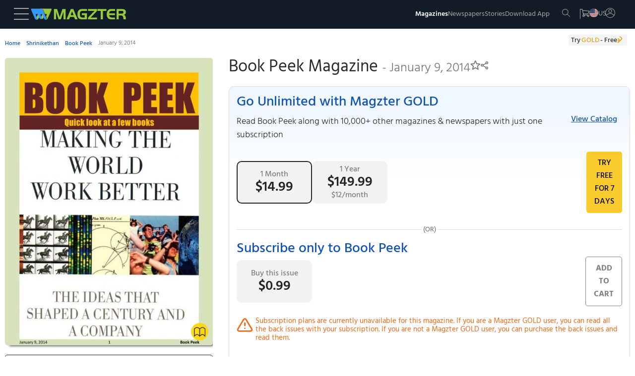

--- FILE ---
content_type: text/css
request_url: https://www.magzter.com/_app/immutable/assets/breadCrumbs.DHyJpPJv.css
body_size: 112
content:
.breadcrumb.svelte-sk0k9z{position:relative;gap:.3125rem}.breadcrumb-item.svelte-sk0k9z{min-height:20px;font-size:12px;line-height:12px}.index3.svelte-sk0k9z{color:#636363;font-size:.75rem;line-height:.75rem}.list.svelte-sk0k9z{font-size:1rem}.arrow.svelte-sk0k9z{position:relative;left:2px;width:12px;top:2px}.hidden.svelte-sk0k9z{visibility:hidden;position:absolute}.icon_rotate.svelte-sk0k9z{position:relative;bottom:3px;right:4px;top:-3px}.breadcrumb_name.svelte-sk0k9z{font-size:12px;line-height:12px}@media (min-width: 768px){.breadcrumb.svelte-sk0k9z{margin:.25rem 0 1.25rem}}
